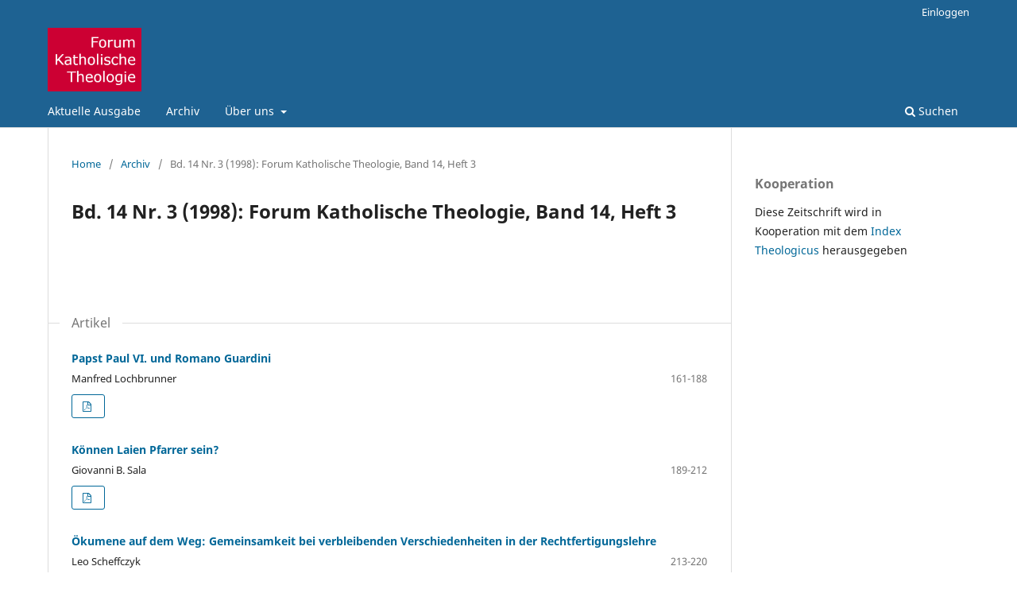

--- FILE ---
content_type: text/html; charset=utf-8
request_url: https://fkth.org/ojs/index.php/fkth/issue/view/1786
body_size: 12378
content:
<!DOCTYPE html>
<html lang="de-DE" xml:lang="de-DE">
<head>
	<meta charset="utf-8">
	<meta name="viewport" content="width=device-width, initial-scale=1.0">
	<title>
		Bd. 14 Nr. 3 (1998): Forum Katholische Theologie, Band 14, Heft 3
							| Forum Katholische Theologie
			</title>

	
<meta name="generator" content="Open Journal Systems 3.3.0.5">
<link rel="alternate" type="application/atom+xml" href="https://fkth.org/ojs/index.php/fkth/gateway/plugin/WebFeedGatewayPlugin/atom">
<link rel="alternate" type="application/rdf+xml" href="https://fkth.org/ojs/index.php/fkth/gateway/plugin/WebFeedGatewayPlugin/rss">
<link rel="alternate" type="application/rss+xml" href="https://fkth.org/ojs/index.php/fkth/gateway/plugin/WebFeedGatewayPlugin/rss2">
	<link rel="stylesheet" href="https://fkth.org/ojs/index.php/fkth/$$$call$$$/page/page/css?name=stylesheet" type="text/css" /><link rel="stylesheet" href="https://fkth.org/ojs/index.php/fkth/$$$call$$$/page/page/css?name=font" type="text/css" /><link rel="stylesheet" href="https://fkth.org/ojs/lib/pkp/styles/fontawesome/fontawesome.css?v=3.3.0.5" type="text/css" />
</head>
<body class="pkp_page_issue pkp_op_view has_site_logo" dir="ltr">

	<div class="pkp_structure_page">

				<header class="pkp_structure_head" id="headerNavigationContainer" role="banner">
						 <nav class="cmp_skip_to_content" aria-label="Springe zu Inhalt-Links">
	<a href="#pkp_content_main">Zum Inhalt springen</a>
	<a href="#siteNav">Zur Hauptnavigation springen</a>
		<a href="#pkp_content_footer">Zur Fußzeile springen</a>
</nav>

			<div class="pkp_head_wrapper">

				<div class="pkp_site_name_wrapper">
					<button class="pkp_site_nav_toggle">
						<span>Open Menu</span>
					</button>
										<div class="pkp_site_name">
																<a href="						https://fkth.org/ojs/index.php/fkth/index
					" class="is_img">
							<img src="https://fkth.org/ojs/public/journals/9/pageHeaderLogoImage_de_DE.png" width="349" height="236"  />
						</a>
										</div>
				</div>

				
				<nav class="pkp_site_nav_menu" aria-label="Website-Navigation">
					<a id="siteNav"></a>
					<div class="pkp_navigation_primary_row">
						<div class="pkp_navigation_primary_wrapper">
																				<ul id="navigationPrimary" class="pkp_navigation_primary pkp_nav_list">
								<li class="">
				<a href="https://fkth.org/ojs/index.php/fkth/issue/current">
					Aktuelle Ausgabe
				</a>
							</li>
								<li class="">
				<a href="https://fkth.org/ojs/index.php/fkth/issue/archive">
					Archiv
				</a>
							</li>
															<li class="">
				<a href="https://fkth.org/ojs/index.php/fkth/about">
					Über uns
				</a>
									<ul>
																					<li class="">
									<a href="https://fkth.org/ojs/index.php/fkth/about">
										Über die Zeitschrift
									</a>
								</li>
																																									<li class="">
									<a href="https://fkth.org/ojs/index.php/fkth/about/privacy">
										Schutz personenbezogener Daten
									</a>
								</li>
																															</ul>
							</li>
			</ul>

				

																						<div class="pkp_navigation_search_wrapper">
									<a href="https://fkth.org/ojs/index.php/fkth/search" class="pkp_search pkp_search_desktop">
										<span class="fa fa-search" aria-hidden="true"></span>
										Suchen
									</a>
								</div>
													</div>
					</div>
					<div class="pkp_navigation_user_wrapper" id="navigationUserWrapper">
							<ul id="navigationUser" class="pkp_navigation_user pkp_nav_list">
															<li class="profile">
				<a href="https://fkth.org/ojs/index.php/fkth/login">
					Einloggen
				</a>
							</li>
										</ul>

					</div>
				</nav>
			</div><!-- .pkp_head_wrapper -->
		</header><!-- .pkp_structure_head -->

						<div class="pkp_structure_content has_sidebar">
			<div class="pkp_structure_main" role="main">
				<a id="pkp_content_main"></a>

<div class="page page_issue">

				<nav class="cmp_breadcrumbs" role="navigation" aria-label="Sie sind hier:">
	<ol>
		<li>
			<a href="https://fkth.org/ojs/index.php/fkth/index">
				Home
			</a>
			<span class="separator">/</span>
		</li>
		<li>
			<a href="https://fkth.org/ojs/index.php/fkth/issue/archive">
				Archiv
			</a>
			<span class="separator">/</span>
		</li>
		<li class="current" aria-current="page">
			<span aria-current="page">
									Bd. 14 Nr. 3 (1998): Forum Katholische Theologie, Band 14, Heft 3
							</span>
		</li>
	</ol>
</nav>
		<h1>
			Bd. 14 Nr. 3 (1998): Forum Katholische Theologie, Band 14, Heft 3
		</h1>
			<div class="obj_issue_toc">

		
		<div class="heading">

						
				
												
					</div>

		
		<div class="sections">
			<div class="section">
									<h2>
					Artikel
				</h2>
						<ul class="cmp_article_list articles">
									<li>
						
	
<div class="obj_article_summary">
	
	<h3 class="title">
		<a id="article-22012" href="https://fkth.org/ojs/index.php/fkth/article/view/22012">
			Papst Paul VI. und Romano Guardini
					</a>
	</h3>

		<div class="meta">
				<div class="authors">
			Manfred Lochbrunner
		</div>
		
							<div class="pages">
				161-188
			</div>
		
		
	</div>
	
			<ul class="galleys_links">
																									<li>
																										
	
							

<a class="obj_galley_link pdf" href="https://fkth.org/ojs/index.php/fkth/article/view/22012/21926" aria-labelledby=article-22012>

		
	

	</a>
				</li>
					</ul>
	
	
</div>
					</li>
									<li>
						
	
<div class="obj_article_summary">
	
	<h3 class="title">
		<a id="article-22013" href="https://fkth.org/ojs/index.php/fkth/article/view/22013">
			Können Laien Pfarrer sein?
					</a>
	</h3>

		<div class="meta">
				<div class="authors">
			Giovanni B. Sala
		</div>
		
							<div class="pages">
				189-212
			</div>
		
		
	</div>
	
			<ul class="galleys_links">
																									<li>
																										
	
							

<a class="obj_galley_link pdf" href="https://fkth.org/ojs/index.php/fkth/article/view/22013/21927" aria-labelledby=article-22013>

		
	

	</a>
				</li>
					</ul>
	
	
</div>
					</li>
									<li>
						
	
<div class="obj_article_summary">
	
	<h3 class="title">
		<a id="article-22014" href="https://fkth.org/ojs/index.php/fkth/article/view/22014">
			Ökumene auf dem Weg: Gemeinsamkeit bei verbleibenden Verschiedenheiten in der Rechtfertigungslehre
					</a>
	</h3>

		<div class="meta">
				<div class="authors">
			Leo Scheffczyk
		</div>
		
							<div class="pages">
				213-220
			</div>
		
		
	</div>
	
			<ul class="galleys_links">
																									<li>
																										
	
							

<a class="obj_galley_link pdf" href="https://fkth.org/ojs/index.php/fkth/article/view/22014/21928" aria-labelledby=article-22014>

		
	

	</a>
				</li>
					</ul>
	
	
</div>
					</li>
									<li>
						
	
<div class="obj_article_summary">
	
	<h3 class="title">
		<a id="article-22015" href="https://fkth.org/ojs/index.php/fkth/article/view/22015">
			Die letzte Schrift des heiligen Thomas von Aquin
					</a>
	</h3>

		<div class="meta">
				<div class="authors">
			David Berger
		</div>
		
							<div class="pages">
				221-230
			</div>
		
		
	</div>
	
			<ul class="galleys_links">
																									<li>
																										
	
							

<a class="obj_galley_link pdf" href="https://fkth.org/ojs/index.php/fkth/article/view/22015/21929" aria-labelledby=article-22015>

		
	

	</a>
				</li>
					</ul>
	
	
</div>
					</li>
							</ul>
				</div>
			<div class="section">
									<h2>
					 Rezension 
				</h2>
						<ul class="cmp_article_list articles">
									<li>
						
	
<div class="obj_article_summary">
	
	<h3 class="title">
		<a id="article-22016" href="https://fkth.org/ojs/index.php/fkth/article/view/22016">
			Ballestrem, Graf Karl - Ottmann, Henning (Hrsg.), Theorie und Praxis
					</a>
	</h3>

		<div class="meta">
				<div class="authors">
			Franz Knöpfle
		</div>
		
							<div class="pages">
				231-234
			</div>
		
		
	</div>
	
			<ul class="galleys_links">
																									<li>
																										
	
							

<a class="obj_galley_link pdf" href="https://fkth.org/ojs/index.php/fkth/article/view/22016/21930" aria-labelledby=article-22016>

		
	

	</a>
				</li>
					</ul>
	
	
</div>
					</li>
									<li>
						
	
<div class="obj_article_summary">
	
	<h3 class="title">
		<a id="article-22017" href="https://fkth.org/ojs/index.php/fkth/article/view/22017">
			Strasser, Peter - Starz, Edgar (Hrsg.), Personsein aus bioethischer Sicht. Tagung der österreichischen Sektion der IVR in Graz 29./30. November 1996
					</a>
	</h3>

		<div class="meta">
				<div class="authors">
			Clemens Breuer
		</div>
		
							<div class="pages">
				234-236
			</div>
		
		
	</div>
	
			<ul class="galleys_links">
																									<li>
																										
	
							

<a class="obj_galley_link pdf" href="https://fkth.org/ojs/index.php/fkth/article/view/22017/21931" aria-labelledby=article-22017>

		
	

	</a>
				</li>
					</ul>
	
	
</div>
					</li>
									<li>
						
	
<div class="obj_article_summary">
	
	<h3 class="title">
		<a id="article-22018" href="https://fkth.org/ojs/index.php/fkth/article/view/22018">
			Peschke, Karl-Heinz, Christliche Ethik
					</a>
	</h3>

		<div class="meta">
				<div class="authors">
			Clemens Breuer
		</div>
		
							<div class="pages">
				236-238
			</div>
		
		
	</div>
	
			<ul class="galleys_links">
																									<li>
																										
	
							

<a class="obj_galley_link pdf" href="https://fkth.org/ojs/index.php/fkth/article/view/22018/21932" aria-labelledby=article-22018>

		
	

	</a>
				</li>
					</ul>
	
	
</div>
					</li>
									<li>
						
	
<div class="obj_article_summary">
	
	<h3 class="title">
		<a id="article-22019" href="https://fkth.org/ojs/index.php/fkth/article/view/22019">
			Michel, Karl-Georg, Konsumethik in der Wohlstandsgesellschaft
					</a>
	</h3>

		<div class="meta">
				<div class="authors">
			Clemens Breuer
		</div>
		
							<div class="pages">
				238-240
			</div>
		
		
	</div>
	
			<ul class="galleys_links">
																									<li>
																										
	
							

<a class="obj_galley_link pdf" href="https://fkth.org/ojs/index.php/fkth/article/view/22019/21933" aria-labelledby=article-22019>

		
	

	</a>
				</li>
					</ul>
	
	
</div>
					</li>
							</ul>
				</div>
		</div><!-- .sections -->
</div>
	</div>

	</div><!-- pkp_structure_main -->

									<div class="pkp_structure_sidebar left" role="complementary" aria-label="Seitenleiste">
				<div class="pkp_block block_custom" id="customblock-cooperation">
	<h2 class="title pkp_screen_reader">Cooperation</h2>
	<div class="content">
		<p><span class="title">Kooperation</span></p>
<p>Diese Zeitschrift wird in Kooperation mit dem&nbsp;<a href="https://ixtheo.de/" target="_blank" rel="noopener">Index Theologicus&nbsp;</a>herausgegeben&nbsp;</p>
	</div>
</div>

			</div><!-- pkp_sidebar.left -->
			</div><!-- pkp_structure_content -->

<div class="pkp_structure_footer_wrapper" role="contentinfo">
	<a id="pkp_content_footer"></a>

	<div class="pkp_structure_footer">

					<div class="pkp_footer_content">
				<p>Forum Katholische Theologie</p>
<p>ISSN 0178-1626</p>
			</div>
				<!--
		<div class="pkp_brand_footer" role="complementary">
			<a href="https://fkth.org/ojs/index.php/fkth/about/aboutThisPublishingSystem">
				<img alt="Mehr Informationen über dieses Publikationssystem, die Plattform und den Workflow von OJS/PKP." src="https://fkth.org/ojs/templates/images/ojs_brand.png">
			</a>
		</div>
		-->
	</div>
</div><!-- pkp_structure_footer_wrapper -->

</div><!-- pkp_structure_page -->

<script src="https://fkth.org/ojs/lib/pkp/lib/vendor/components/jquery/jquery.min.js?v=3.3.0.5" type="text/javascript"></script><script src="https://fkth.org/ojs/lib/pkp/lib/vendor/components/jqueryui/jquery-ui.min.js?v=3.3.0.5" type="text/javascript"></script><script src="https://fkth.org/ojs/plugins/themes/default/js/lib/popper/popper.js?v=3.3.0.5" type="text/javascript"></script><script src="https://fkth.org/ojs/plugins/themes/default/js/lib/bootstrap/util.js?v=3.3.0.5" type="text/javascript"></script><script src="https://fkth.org/ojs/plugins/themes/default/js/lib/bootstrap/dropdown.js?v=3.3.0.5" type="text/javascript"></script><script src="https://fkth.org/ojs/plugins/themes/default/js/main.js?v=3.3.0.5" type="text/javascript"></script>


</body>
</html>
